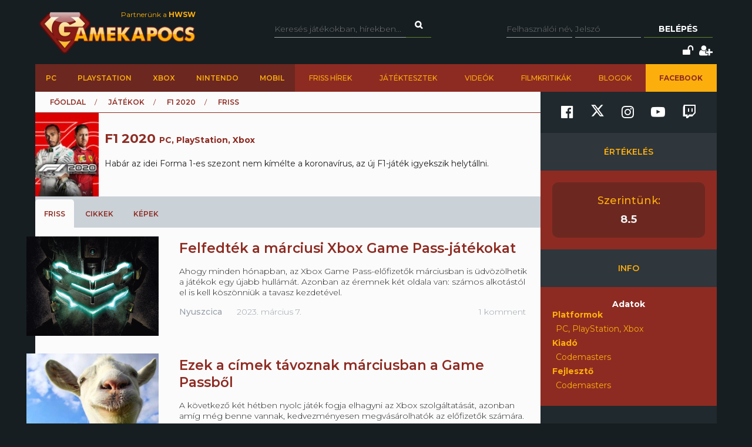

--- FILE ---
content_type: text/html; charset=utf-8
request_url: https://www.gamekapocs.hu/jatek/10287/f1_2020
body_size: 12475
content:
<!DOCTYPE html>
<html xmlns="http://www.w3.org/1999/xhtml" xmlns:og="http://ogp.me/ns#" xmlns:fb="https://www.facebook.com/2008/fbml">
        <head>
        <meta http-equiv="content-type" content="text/html; charset=utf-8"/>
        <meta name="facebook-domain-verification" content="0a5xwjb61ybo8hq0ip2qvzdausolg8"/>
        <meta name="viewport" content="width=device-width, initial-scale=1.0">
        <title>F1 2020 (PC, PlayStation, Xbox) játék | Gamekapocs</title>    <!-- Default Consent Mode config -->
    <script>
        //<![CDATA[
        window.dataLayer = window.dataLayer || [];
        function gtag(){dataLayer.push(arguments);}
        gtag('consent', 'default', {
            'ad_storage': 'granted',
            'analytics_storage': 'granted',
            'functionality_storage': 'granted',
            'personalization_storage': 'granted',
            'security_storage': 'granted',
            'ad_user_data': 'granted',
            'ad_personalization': 'granted',
            'wait_for_update': 1500
        });
        gtag('consent', 'default', {
            'region': ['AT', 'BE', 'BG', 'HR', 'CY', 'CZ', 'DK', 'EE', 'FI', 'FR', 'DE', 'GR', 'HU', 'IS', 'IE', 'IT', 'LV', 'LI', 'LT', 'LU', 'MT', 'NL', 'NO', 'PL', 'PT', 'RO', 'SK', 'SI', 'ES', 'SE', 'GB', 'CH'],
            'ad_storage': 'denied',
            'analytics_storage': 'denied',
            'functionality_storage': 'denied',
            'personalization_storage': 'denied',
            'security_storage': 'denied',
            'ad_user_data': 'denied',
            'ad_personalization': 'denied',
            'wait_for_update': 1500
        });
        gtag('set', 'ads_data_redaction', true);
        gtag('set', 'url_passthrough', false);
        (function(){
            const s={adStorage:{storageName:"ad_storage",serialNumber:0},analyticsStorage:{storageName:"analytics_storage",serialNumber:1},functionalityStorage:{storageName:"functionality_storage",serialNumber:2},personalizationStorage:{storageName:"personalization_storage",serialNumber:3},securityStorage:{storageName:"security_storage",serialNumber:4},adUserData:{storageName:"ad_user_data",serialNumber:5},adPersonalization:{storageName:"ad_personalization",serialNumber:6}};let c=localStorage.getItem("__lxG__consent__v2");if(c){c=JSON.parse(c);if(c&&c.cls_val)c=c.cls_val;if(c)c=c.split("|");if(c&&c.length&&typeof c[14]!==undefined){c=c[14].split("").map(e=>e-0);if(c.length){let t={};Object.values(s).sort((e,t)=>e.serialNumber-t.serialNumber).forEach(e=>{t[e.storageName]=c[e.serialNumber]?"granted":"denied"});gtag("consent","update",t)}}}
            if(Math.random() < 0.05) {if (window.dataLayer && (window.dataLayer.some(e => e[0] === 'js' && e[1] instanceof Date) || window.dataLayer.some(e => e['event'] === 'gtm.js' && e['gtm.start'] == true ))) {document.head.appendChild(document.createElement('img')).src = "//clickiocdn.com/utr/gtag/?sid=245442";}}
        })();
        //]]>
    </script>

    <!-- Clickio Consent Main tag -->
    <script async type="text/javascript" src="//clickiocmp.com/t/consent_245442.js"></script>
        

            <script type="application/bannerData" id="adData">
                                {

                    "url" : "/jatek/10287/f1_2020",
                    "id" : "/jatek/10287/f1_2020",
                    "uid" : "/jatek/10287/f1_2020",
                    "pageType" : "category",
                    "category" : "jatek",                    "adult" : 0,
                    "gSens" : 0,
                    "noads" : 0,
                    "locked" : 0
                 }
            </script>

            <script type="application/javascript" async>
                var debugVersion=Date.now();const admeLocalQueryString=window.location.search,admeLocalUrlParams=new URLSearchParams(admeLocalQueryString),admeLocalDebug=admeLocalUrlParams.has("admeDebug"),admeUrl="https://link.adaptivemedia.hu/adme/extra/adme",admeLink=admeLocalDebug?admeUrl+".js?v="+debugVersion:admeUrl+".min.js",admeElement=document.createElement("script");admeElement.src=admeLink,admeElement.async=true,document.head.appendChild(admeElement),admeElement.onload=()=>{console.log("adme.js loaded")},admeElement.onerror=()=>{console.log("adme.js cannot be loaded")};
            </script>


        <script src="/lib/vendor/components/jquery/jquery.min.js"></script>
        <script>jQuery.noConflict();</script>
        <meta http-equiv="Content-Type" content="text/html; charset=UTF-8" />
<meta http-equiv="Content-Language" content="hu" />
<meta name="description" content="Habár az idei Forma 1-es szezont nem kímélte a koronavírus, az új F1-játék igyekszik helytállni. - F1 2020 cikk, teszt, bemutató, végigjátszás a Gamekapocs online játékmagazinon" />
<meta name="keywords" content="" />
<script type="text/javascript" src="//ajax.googleapis.com/ajax/libs/prototype/1.7.3.0/prototype.js"></script>
<script type="text/javascript" src="//ajax.googleapis.com/ajax/libs/scriptaculous/1.8.3/scriptaculous.js?load=builder,effects"></script>
<script type="text/javascript" src="/lib/vendor/nolimits4web/swiper/dist/js/swiper.jquery.min.js"></script>
<script type="text/javascript" src="/lib/all.min.js"></script><link href="https://www.gamekapocs.hu/jatek/10287/f1_2020" rel="canonical" />
<link href="/rss/jatek/10287" rel="alternate" type="application/rss+xml" title="F1 2020 frissítések a Gamekapocs.hu-n" />
<link href="/css/style.css?20250121" media="screen" rel="stylesheet" type="text/css" />
<link href="https://cdnjs.cloudflare.com/ajax/libs/font-awesome/4.7.0/css/font-awesome.min.css" media="screen" rel="stylesheet" type="text/css" />
<link href="/lib/vendor/nolimits4web/swiper/dist/css/swiper.min.css" media="screen" rel="stylesheet" type="text/css" />
<link href="/rss" rel="alternate" type="application/rss+xml" title="Gamekapocs friss hírek" />
        <meta property="fb:page_id" content="41869382735"/>
        <meta name="robots" content="index, follow, all"/>
                <!-- Google Tag Manager -->
<script>

    window.dataLayer = window.dataLayer || [];
/*
    function gtag(){dataLayer.push(arguments);}

    gtag('consent', 'default', {
        'ad_storage': 'denied',
        'ad_user_data': 'denied',
        'ad_personalization': 'denied',
        'analytics_storage': 'denied',
        'personalization_storage': 'denied',
        'security_storage': 'denied',
        'functionality_storage': 'denied',
    });*/


</script>
<script>(function( w, d, s, l, i ){
        w[ l ] = w[ l ] || [];
        w[ l ].push({ 'gtm.start': new Date().getTime(), event: 'gtm.js' });
        var f = d.getElementsByTagName(s)[ 0 ],
            j = d.createElement(s), dl = l != 'dataLayer' ? '&l=' + l : '';
        j.async = true;
        j.src = 'https://www.googletagmanager.com/gtm.js?id=' + i + dl;
        f.parentNode.insertBefore(j, f);
    })(window, document, 'script', 'dataLayer', 'GTM-PLGWXFZM');</script>
<!-- End Google Tag Manager -->
<script type="text/javascript">


</script>

        <script>
            function copyCurrentLocation(){

                // Copy the text inside the text field
                navigator.clipboard.writeText(window.location);
                document.getElementById('copyCurrentLocation').innerHTML = 'Link másolva!';
                document.getElementById('copyCurrentLocation').classList = [ 'copied' ];
                setTimeout(
                    function(){
                        document.getElementById('copyCurrentLocation').innerHTML = 'Link másolása';
                        document.getElementById('copyCurrentLocation').classList = [];
                    }, 2000);

            }
        </script>

        <style>.talizman-switch{position: relative;display: inline-block;width: 44px;height: 25px;border: 1px solid #ddd;background: #52bb56;overflow: hidden}

        .talizman-switch.talizman-switch-light:not(.talizman-switch-two-state) label{background: #ccc}

        .talizman-switch:not(.talizman-switch-two-state){width: 36px;height: 20px}

        .talizman-switch:not(.talizman-switch-two-state).talizman-switch-to-label{top: 5px}

        .talizman-switch:not(.talizman-switch-two-state) label{width: 50px;height: 25px;position: relative;display: inline-block;-moz-transition: .1s all linear;-ms-transition: .1s all linear;-webkit-transition: .1s all linear;transition: .1s all linear;background: red}

        .talizman-switch:not(.talizman-switch-two-state) label:after{content: "";position: absolute;left: 0;z-index: 2;background: #fff;-moz-transition: .1s all linear;-ms-transition: .1s all linear;-webkit-transition: .1s all linear;transition: .1s all linear;top: 0;width: 17px;height: 20px}

        .talizman-switch:not(.talizman-switch-two-state) input{position: absolute;left: 0;top: 0;width: 100%;height: 100%;z-index: 5;opacity: 0;cursor: pointer}

        .talizman-switch:not(.talizman-switch-two-state) input:hover + label:after{-webkit-box-shadow: 0 2px 15px 0 rgba(0, 0, 0, .2);-moz-box-shadow: 0 2px 15px 0 rgba(0, 0, 0, .2);box-shadow: 0 2px 15px 0 rgba(0, 0, 0, .2)}

        .talizman-switch:not(.talizman-switch-two-state) input:checked + label{-moz-transform: translateX(17px);-ms-transform: translateX(17px);-webkit-transform: translateX(17px);transform: translateX(17px)}

        .talizman-switch:not(.talizman-switch-two-state) input:checked + label:after{left: 0}

        .cookiebar{color: #333;position: fixed;z-index: 2147483644;top: 0;height: 100%;left: 0;width: 100%;background: rgba(0, 0, 0, .6);-moz-transition: 1.5s all cubic-bezier(0.39, 0.575, 0.565, 1);-ms-transition: 1.5s all cubic-bezier(0.39, 0.575, 0.565, 1);-webkit-transition: 1.5s all cubic-bezier(0.39, 0.575, 0.565, 1);transition: 1.5s all cubic-bezier(0.39, 0.575, 0.565, 1)}

        .cookiebar.active{display: block !important;bottom: 0}

        .cookiebar .cookiebar-content{position: absolute;top: 50%;left: 50%;transform: translate(-50%, -50%);width: calc(100% - 16px);max-width: 700px;padding: 30px;background: #fff;border-radius: 8px;box-shadow: 0 30px 60px rgba(0, 0, 0, .3)}

        .cookiebar .cookiebar-content .cookiebar-title{text-align: center;font-size: 32px;font-weight: 300}

        .cookiebar .cookiebar-content .cookiebar-text{text-align: center;padding: 20px 0;border-top: 1px solid #eee;margin-top: 20px;margin-bottom: 20px;border-bottom: 1px solid #eee}

        .cookiebar .cookiebar-content .cookiebar-consent-type-container{display: flex;gap: 15px;padding: 20px 0;border-top: 1px solid #eee;margin-top: 20px;margin-bottom: 20px;border-bottom: 1px solid #eee;flex-direction: column}

        .cookiebar .cookiebar-content .cookiebar-consent-type-container .cookiebar-consent-type.active .cookiebar-consent-type-header .cookiebar-icon{-moz-transform: rotate(90deg);-ms-transform: rotate(90deg);-webkit-transform: rotate(90deg);transform: rotate(90deg)}

        .cookiebar .cookiebar-content .cookiebar-consent-type-container .cookiebar-consent-type .cookiebar-consent-type-header{background: #eee;padding: 10px 15px;border-radius: 5px;display: flex;cursor: pointer}

        .cookiebar .cookiebar-content .cookiebar-consent-type-container .cookiebar-consent-type .cookiebar-consent-type-header .cookiebar-icon{margin-right: 15px;-moz-transition: .1s all linear;-ms-transition: .1s all linear;-webkit-transition: .1s all linear;transition: .1s all linear;font-size: 32px;line-height: .5}

        .cookiebar .cookiebar-content .cookiebar-consent-type-container .cookiebar-consent-type .cookiebar-consent-type-header .cookiebar-consent-type-name{flex-grow: 1}

        .cookiebar .cookiebar-content .cookiebar-consent-type-container .cookiebar-consent-type .cookiebar-consent-type-header .cookiebar-consent-type-switch input{width: 20px;height: 20px;line-height: 0;margin: 0}

        .cookiebar .cookiebar-content .cookiebar-consent-type-container .cookiebar-consent-type .cookiebar-consent-type-header .talizman-switch{top: 3px}

        .cookiebar .cookiebar-content .cookiebar-consent-type-container .cookiebar-consent-type .cookiebar-consent-type-body{display: none;padding: 10px 15px}

        .cookiebar .cookiebar-content .cookiebar-button-container{text-align: center;display: flex;flex-direction: column;gap: 15px}

        .cookiebar .cookiebar-content .cookiebar-button-container .cookiebar-consent-selected-button, .cookiebar .cookiebar-content .cookiebar-button-container .cookiebar-consent-all-button{flex: 1;padding: 15px;border-radius: 5px;background-color: #881b16;color: #fab10d;text-decoration: none;-moz-transition: .1s all linear;-ms-transition: .1s all linear;-webkit-transition: .1s all linear;transition: .1s all linear}

        .cookiebar .cookiebar-content .cookiebar-button-container .cookiebar-consent-selected-button:hover, .cookiebar .cookiebar-content .cookiebar-button-container .cookiebar-consent-selected-button:focus, .cookiebar .cookiebar-content .cookiebar-button-container .cookiebar-consent-all-button:hover, .cookiebar .cookiebar-content .cookiebar-button-container .cookiebar-consent-all-button:focus{background-color: #881b16}

        .cookiebar .cookiebar-content .cookiebar-button-container .cookiebar-consent-back-button, .cookiebar .cookiebar-content .cookiebar-button-container .cookiebar-consent-privacy-button, .cookiebar .cookiebar-content .cookiebar-button-container .cookiebar-consent-edit-button{color: #666;font-size: 14px}

        .cookiebar .cookiebar-content .cookiebar-tab{display: none}

        .cookiebar .cookiebar-content .cookiebar-tab.active{display: block}</style>
    </head>
    <body>
        <!-- Google Tag Manager (noscript) -->
        <noscript>
            <iframe src="https://www.googletagmanager.com/ns.html?id=GTM-PLGWXFZM"
                height="0" width="0" style="display:none;visibility:hidden"></iframe>
        </noscript>
        <!-- End Google Tag Manager (noscript) -->
                <div id="fb-root"></div>
        <script async defer crossorigin="anonymous" src="https://connect.facebook.net/hu_HU/sdk.js#xfbml=1&version=v16.0" nonce="gjAMMIvE"></script>
        <div id="fb-root"></div>
        <div id="container">
                        
            <div id="mainwrapper" class="gk22-main-container">
                <div id="header" class="gk22-header-container slotHeader">
                    <div id="header_content" class="wrapper gk22-header-content">
                        <div id="logo" class="gk22-logo">
                            <a href="/" class="logolink img-logolink"><img src="/media/img/logo_transzparens.png" alt="Gamekapocs" title="Gamekapocs - online superkapocs magazin"/></a>
                            <a href="//www.hwsw.hu" class="nagytestverunk_hwsw gk22-hwsw-logolink" target="_blank">Partnerünk a
                                <strong>HWSW</strong></a>
                        </div>
                        <form id="searchform" action="/kereses/" method="get" class="gk22-search-form">
                            <input type="text" name="q" class="q search-form-text" placeholder="Keresés játékokban, hírekben...">
                            <input type="hidden" name="s" value="default">
                            <a href="#" class="btn fa fa-search search" onclick="$('searchform').submit()"></a>
                        </form>
                            <div id="loginbox" class="gk22-loginbox">
        <div id="loginbox_inner">
            <form action="/jatek/10287/f1_2020" method="post" id="loginform">
                <div id="inputfields" class="wrapper gk22-login-form">
                    <input type="text" name="gk_username" value="" class="input gk22-login-input" placeholder="Felhasználói név"/>
                    <input type="password" name="gk_password" value="" class="input gk22-login-input" id="login_password" placeholder="Jelszó"/>
                    <a href="#" class="btn gk22-submit-btn" onclick="$('loginform').submit()">Belépés</a>
                    <input type="submit" style="display: none">
                </div>
                                <div class="gk22-icons">
                    <input class="gk22-hidden-item" type="checkbox" name="autologin" value="1" id="autologin"/>
                    <label class="gk22-hidden-item" for="autologin">Emlékezzen rám</label>
                    <a href="/regisztracio/elfelejtettjelszo" class="fa fa-unlock" title="Elfelejtett jelszó"></a>
                    <a href="/regisztracio" class="fa fa-user-plus" title="Regisztráció"></a>
                </div>
            </form>
        </div>
    </div>
                    </div>
                    <div id="topmenu" class="gk22-topmenu-item">
    <div class="topmenu--container gk22-topmenu-item-container">
        <div class="topmenu--search gk22-topmenu-item-search">
            <a href="#" onclick="Effect.ScrollTo('container', { duration:'0.3', offset:-20 });return false;" class="topmenu--search-logo gk22-fixmenu-logo"></a>
            <form id="fixed-search" class="gk22-search-form" action="/kereses/" method="get">
                <input type="text" name="q" class="q search-form-text" value="Keress a kedvenc játékodra itt" onclick="if (this.value=='Keress a kedvenc játékodra itt'){this.value=''
}" onblur="if (this.value==''){this.value='Keress a kedvenc játékodra itt'
}">
                <input type="hidden" name="s" value="sticky">
                <a href="javascript:;" class="fa fa-search search" onclick="if($('fixed-search').q.value != '' &amp;&amp; $('fixed-search').q.value!='Keress a kedvenc játékodra itt'){$('fixed-search').submit();
}return false;"></a>
            </form>
        </div>
        <ul class="topmenu topmenu--platforms gk22-topmenu-main-items">
            <li><a class="" href="/PC" onclick="ga('send', 'event', 'felso menu', 'platformok', 'PC');">PC</a></li>
            <li><a class="" href="/ps" onclick="ga('send', 'event', 'felso menu', 'platformok', 'PlayStation (gyűjtő)');">PlayStation</a></li>
            <li><a class="" href="/xbox" onclick="ga('send', 'event', 'felso menu', 'platformok', 'Xbox (gyűjtő)');">Xbox</a></li>
            <li><a class="" href="/nintendo" onclick="ga('send', 'event', 'felso menu', 'platformok', 'Nintendo (gyűjtő)');">Nintendo</a></li>
            <li><a class="" href="/Mobil" onclick="ga('send', 'event', 'felso menu', 'platformok', 'Mobil');">Mobil</a></li>
        </ul>
        <ul class="topmenu topmenu--site gk22-topmenu-submain-items">
            <li><a href="/hirek" onclick="ga('send', 'event', 'felso menu', 'Friss hirek');">Friss hírek</a></li>
            <li><a href="/cikkek" onclick="ga('send', 'event', 'felso menu', 'Játéktesztek');">Játéktesztek</a></li>
            <li><a href="/videok" onclick="ga('send', 'event', 'felso menu', 'Videók');">Videók</a></li>
            <li><a href="/cooltura" onclick="ga('send', 'event', 'felso menu', 'Filmkritikák');">Filmkritikák</a></li>
            <li><a href="/kozosseg/blogok" onclick="ga('send', 'event', 'felso menu', 'Blogok');">Blogok</a></li>
                            <li class="gk22-active-item"><a href="https://www.facebook.com/gamekapocs" onclick="ga('send', 'event', 'felso menu', '<strong>Facebook</strong>');"><strong>Facebook</strong></a></li>
                    </ul>
    </div>
</div>
                    <div class="gk22-mobile-menu">
    <a href="/" class="topmenu--search-logo gk22-fixmenu-logo">Gamekapocs főoldal</a>

    <a href="javascript:void(0);" class="gk22-hamburger-icon" onclick="myFunction(1)">
        <i class="fa fa-bars"></i>
    </a>
    <a href="javascript:void(0);" class="gk22-profile-icon" onclick="myFunction()">
        <i class="fa fa-user"></i>
    </a>

    <div class="gk22-clear"></div>

    <ul id="gk22-mobile-menu-items">
        <li>
            <form id="mobile-search" class="gk22-search-form" action="/kereses/" method="get">
                <input type="text" name="q" class="q search-form-text" value="Keress a kedvenc játékodra itt" onclick="if (this.value=='Keress a kedvenc játékodra itt'){this.value=''    }" onblur="if (this.value==''){this.value='Keress a kedvenc játékodra itt'    }">
                <input type="hidden" name="s" value="sticky">
                <a href="javascript:;" class="fa fa-search search" onclick="if($('mobile-search').q.value != '' &amp;&amp; $('mobile-search').q.value!='Keress a kedvenc játékodra itt'){$('mobile-search').submit();    }return false;"></a>
            </form>
        </li>
        <li><a class="" href="/PC" onclick="ga('send', 'event', 'felso menu', 'platformok', 'PC');">PC</a></li>
        <li><a class="" href="/ps" onclick="ga('send', 'event', 'felso menu', 'platformok', 'PlayStation (gyűjtő)');">PlayStation</a></li>
        <li><a class="" href="/xbox" onclick="ga('send', 'event', 'felso menu', 'platformok', 'Xbox (gyűjtő)');">Xbox</a></li>
        <li><a class="" href="/nintendo" onclick="ga('send', 'event', 'felso menu', 'platformok', 'Nintendo (gyűjtő)');">Nintendo</a></li>
        <li><a class="" href="/Mobil" onclick="ga('send', 'event', 'felso menu', 'platformok', 'Mobil');">Mobil</a></li>
        <li><a href="/hirek" onclick="ga('send', 'event', 'felso menu', 'Friss hirek');">Friss hírek</a></li>
        <li><a href="/cikkek" onclick="ga('send', 'event', 'felso menu', 'Játéktesztek');">Játéktesztek</a></li>
        <li><a href="/videok" onclick="ga('send', 'event', 'felso menu', 'Videók');">Videók</a></li>
        <li><a href="/cooltura" onclick="ga('send', 'event', 'felso menu', 'Filmkritikák');">Filmkritikák</a></li>
        <li><a href="/kozosseg/blogok" onclick="ga('send', 'event', 'felso menu', 'Blogok');">Blogok</a></li>
                    <li><a href="https://www.facebook.com/gamekapocs" onclick="ga('send', 'event', 'felso menu', '<strong>Facebook</strong>');"><strong>Facebook</strong></a></li>
            </ul>
    <div id="gk22-mobile-profile">

                    <div id="loginbox" class="gk22-loginbox">
                <div id="loginbox_inner">
                    <form action="/jatek/10287/f1_2020" method="post" id="loginformmobile">
                        <div class="wrapper gk22-login-form gk22-login-form-mobile">
                            <input type="text" name="gk_username" value="" class="input gk22-login-input" placeholder="Felhasználói név"/>
                            <input type="password" name="gk_password" value="" class="input gk22-login-input" id="login_password" placeholder="Jelszó"/>
                            <a href="#" class="btn gk22-submit-btn" onclick="$('loginformmobile').submit()"><i class="fa fa-check"></i></a>
                            <input type="submit" style="display: none">
                        </div>
                                                <div class="gk22-icons">
                            <input class="gk22-hidden-item" type="checkbox" name="autologin" value="1" id="autologin"/>
                            <label class="gk22-hidden-item" for="autologin">Emlékezzen rám</label>
                            <a href="/regisztracio/elfelejtettjelszo" class="fa fa-unlock" title="Elfelejtett jelszó"></a>
                            <a href="/regisztracio" class="fa fa-user-plus" title="Regisztráció"></a>
                        </div>
                    </form>
                </div>
            </div>
        
    </div>

    <script>
        function myFunction( element = 0 ){
            let menu = document.getElementById("gk22-mobile-menu-items");
            let profile = document.getElementById("gk22-mobile-profile");

            if( element === 1 ){

                profile.style[ 'max-height' ] = "0";
                if( menu.style[ 'max-height' ] === "500px" ){
                    menu.style[ 'max-height' ] = "0";
                }
                else{
                    menu.style[ 'max-height' ] = "500px";
                }
            }
            else{

                menu.style[ 'max-height' ] = "0";
                if( profile.style[ 'max-height' ] === "500px" ){
                    profile.style[ 'max-height' ] = "0";
                }
                else{
                    profile.style[ 'max-height' ] = "500px";
                }
            }
        }
    </script>

    <div class="gk22-clear"></div>
</div>

                </div>
                <div id="contentwrapper">
                                                            <div id="gamekapocs.hu_leaderboard_superleaderboard_billboard_pushdown"></div>
                    
                    <div class="w960 gk22-content-container gk22-main-container">
    <div id="content" class="gk22-main-content gk22-blog-content slotDoubleColumn">
        <div id="breadcrumb" class="gk22-breadcrumb-menu">
            <ul>
                <li><a href="/">Főoldal</a></li>
                <li><a href="/cikkek">Játékok</a></li>
                <li><a href="/jatek/10287/f1_2020">F1 2020</a></li>
                <li>Friss</li>
            </ul>
        </div>
        <div id="game_header">
            <div class="wrapper">
                <div id="boxshot"><a href="/jatek/10287/f1_2020"><img title="F1 2020" alt="" src="/media/boxshots/10/10287.jpg"></a></div>
                <div id="info">
                    <h1>F1 2020 <span class="platform">PC, PlayStation, Xbox</span></h1>
                    <div id="description">
                        Habár az idei Forma 1-es szezont nem kímélte a koronavírus, az új F1-játék igyekszik helytállni.                                          </div>
                </div>
            </div>
        </div>
        <div id="tabmenu">
            <ul>
                                <li class="selected">
                    <a href="/jatek/10287/f1_2020/friss">Friss</a><div></div>
                </li>
                                <li>
                    <a href="/jatek/10287/f1_2020/cikkek">Cikkek</a><div></div>
                </li>
                                <li>
                    <a href="/jatek/10287/f1_2020/galeria">K&eacute;pek</a><div></div>
                </li>
                            </ul>
        </div>
    <div id="activity_feed" class="gk22-activity-feed slotDoubleColumn">
        <div style="display:none">1678203426</div>
        <div class="activity big icon_news activity_gkposts gk22-activity-big-icon-news">
            <div class="picture gk22-article-img"><a href="/hir/78235/felfedtek_a_marciusi_xbox_game_pass_jatekokat"><img title="Felfedték a márciusi Xbox Game Pass-játékokat" alt="" src="/media/hirek/D/deadspace2_600.jpg"></a></div>            <div class="right gk22-text">
                <h2><a href="/hir/78235/felfedtek_a_marciusi_xbox_game_pass_jatekokat">Felfedték a márciusi Xbox Game Pass-játékokat</a></h2>
                <div class="lead gk22-lead">
                    Ahogy minden hónapban, az Xbox Game Pass-előfizetők márciusban is üdvözölhetik a játékok egy újabb hullámát. Azonban az éremnek két oldala van: számos alkotástól el is kell köszönniük a tavasz kezdetével.                     <ul class="info gk22-info">
                    <li class="nick gk22-nick"><a href="/tag/nyuszcica">Nyuszcica</a></li>
                    <li class="timestamp">2023. március  7.</li>
                                        <li class="komment"><a href="/hir/78235/felfedtek_a_marciusi_xbox_game_pass_jatekokat#comments">1 komment</a></li>
                                        </ul>
                </div>
            </div>
        </div>
        <div style="display:none">1678114800</div>
        <div class="activity big icon_news activity_gkposts gk22-activity-big-icon-news">
            <div class="picture gk22-article-img"><a href="/hir/78220/ezek_a_cimek_tavoznak_marciusban_a_game_passbol"><img title="Ezek a címek távoznak márciusban a Game Passből" alt="" src="/media/hirek/G/goatsimulator-1_600.jpg"></a></div>            <div class="right gk22-text">
                <h2><a href="/hir/78220/ezek_a_cimek_tavoznak_marciusban_a_game_passbol">Ezek a címek távoznak márciusban a Game Passből</a></h2>
                <div class="lead gk22-lead">
                    A következő két hétben nyolc játék fogja elhagyni az Xbox szolgáltatását, azonban amíg még benne vannak, kedvezményesen megvásárolhatók az előfizetők számára.                    <ul class="info gk22-info">
                    <li class="nick gk22-nick"><a href="/tag/pandaril">pandaril</a></li>
                    <li class="timestamp">2023. március  6.</li>
                                        <li class="komment"><a href="/hir/78220/ezek_a_cimek_tavoznak_marciusban_a_game_passbol#comments">nincs még komment</a></li>
                                        </ul>
                </div>
            </div>
        </div>
        <div style="display:none">1633960849</div>
        <div class="activity big icon_news activity_gkposts nobottom gk22-activity-big-icon-news">
            <div class="picture gk22-article-img"><a href="/hir/72832/nagy_dobasra_keszul_a_codemasters"><img title="Nagy dobásra készül a Codemasters" alt="" src="/media/hirek/G/grid2-uj.jpg"></a></div>            <div class="right gk22-text">
                <h2><a href="/hir/72832/nagy_dobasra_keszul_a_codemasters">Nagy dobásra készül a Codemasters</a></h2>
                <div class="lead gk22-lead">
                    Legalábbis a csapat egyik új álláshirdetése szerint eddigi fennállásuk legnagyobb és legambiciózusabb projektjén dolgoznak, ami az Electronic Arts nyújtotta anyagi támogatással talán nem tűnik túlzásnak.                    <ul class="info gk22-info">
                    <li class="nick gk22-nick"><a href="/tag/shifty">Shifty</a></li>
                    <li class="timestamp">2021. október 11.</li>
                                        <li class="komment"><a href="/hir/72832/nagy_dobasra_keszul_a_codemasters#comments">7 komment</a></li>
                                        </ul>
                </div>
            </div>
        </div>
	<div id="ad_textlink" class="list" style="display: none">
		<a href="/" onclick="ga('send', 'event', 'linkreklám', 'jatek_friss', '');" target="_blank" rel="nofollow">szöveges hirdetés</a>
		<div class="lead">szöveges hirdetés</div>
	</div>

        <div style="display:none">1611828000</div>
        <div class="activity big icon_news activity_gkposts gk22-activity-big-icon-news">
            <div class="picture gk22-article-img"><a href="/hir/70020/megvannak_az_idei_d_i_c_e_awards_jeloltjei"><img title="Megvannak az idei D.I.C.E. Awards jelöltjei" alt="" src="/media/hirek/T/thelastofus-part2.jpg"></a></div>            <div class="right gk22-text">
                <h2><a href="/hir/70020/megvannak_az_idei_d_i_c_e_awards_jeloltjei">Megvannak az idei D.I.C.E. Awards jelöltjei</a></h2>
                <div class="lead gk22-lead">
                    Huszonnegyedik alkalommal fogják kiosztani a D.I.C.E. Awards díjait, amelyekre számos kategóriában pályáznak a tavaly megjelent játékok. A jelölések számában a The Last of Us: Part II és a Ghost of Tsushima vezet.                    <ul class="info gk22-info">
                    <li class="nick gk22-nick"><a href="/tag/gorien">gorien</a></li>
                    <li class="timestamp">2021. január 28.</li>
                                        <li class="komment"><a href="/hir/70020/megvannak_az_idei_d_i_c_e_awards_jeloltjei#comments">11 komment</a></li>
                                        </ul>
                </div>
            </div>
        </div>
        <div style="display:none">1607954400</div>
        <div class="activity big icon_news activity_gkposts gk22-activity-big-icon-news">
            <div class="picture gk22-article-img"><a href="/hir/69650/vegul_az_ea_vasarolja_fel_a_codemasterst"><img title="Végül az EA vásárolja fel a Codemasterst" alt="" src="/media/hirek/D/dirtrally2.jpg"></a></div>            <div class="right gk22-text">
                <h2><a href="/hir/69650/vegul_az_ea_vasarolja_fel_a_codemasterst">Végül az EA vásárolja fel a Codemasterst</a></h2>
                <div class="lead gk22-lead">
                    Néhány hete arról hallhattunk híreket, hogy egyeszségre jutott a Take-Two és a Codemasters, így a Grand Theft Auto-széria kiadójánál landolhat a versenyjátékairól ismert stúdió. Azóta fordult a kocka, végül az Electronic Arts nyerte a licitet.                    <ul class="info gk22-info">
                    <li class="nick gk22-nick"><a href="/tag/szlav">szlav</a></li>
                    <li class="timestamp">2020. december 14.</li>
                                        <li class="komment"><a href="/hir/69650/vegul_az_ea_vasarolja_fel_a_codemasterst#comments">18 komment</a></li>
                                        </ul>
                </div>
            </div>
        </div>
        <div style="display:none">1606215600</div>
        <div class="activity big icon_news activity_gkposts gk22-activity-big-icon-news">
            <div class="picture gk22-article-img"><a href="/hir/69432/demovaltozatot_kapott_az_f1_2020"><img title="Demóváltozatot kapott az F1 2020" alt="" src="/media/hirek/F/f12020.png"></a></div>            <div class="right gk22-text">
                <h2><a href="/hir/69432/demovaltozatot_kapott_az_f1_2020">Demóváltozatot kapott az F1 2020</a></h2>
                <div class="lead gk22-lead">
                    Nem volt zökkenőmentes az idei Forma-1-es szezon, de szerencsére a Codemasters idén is elhozta a nappaliba a száguldó cirkuszt. Az új trialverziónak köszönhetően most díjmentesen volán mögé ülhetünk.                    <ul class="info gk22-info">
                    <li class="nick gk22-nick"><a href="/tag/szlav">szlav</a></li>
                    <li class="timestamp">2020. november 24.</li>
                                        <li class="komment"><a href="/hir/69432/demovaltozatot_kapott_az_f1_2020#comments">4 komment</a></li>
                                        </ul>
                </div>
            </div>
        </div>
        <div style="display:none">1605726000</div>
        <div class="activity big icon_news activity_gkposts gk22-activity-big-icon-news">
            <div class="picture gk22-article-img"><a href="/hir/69380/befutottak_az_idei_ev_the_game_awards_jeloltjei"><img title="Befutottak az idei év The Game Awards jelöltjei" alt="" src="/media/hirek/T/thegameawards2019.png"></a></div>            <div class="right gk22-text">
                <h2><a href="/hir/69380/befutottak_az_idei_ev_the_game_awards_jeloltjei">Befutottak az idei év The Game Awards jelöltjei</a></h2>
                <div class="lead gk22-lead">
                    Hamarosan vége a 2020-as évnek, és ahogy az ilyenkor lenni szokott, megérkeztek a Geoff Keighley nevével fémjelzett The Game Awards díjkiosztó jelöltjei. A győzteseket december 10-én hirdetik ki.                    <ul class="info gk22-info">
                    <li class="nick gk22-nick"><a href="/tag/baloo">Baloo</a></li>
                    <li class="timestamp">2020. november 18.</li>
                                        <li class="komment"><a href="/hir/69380/befutottak_az_idei_ev_the_game_awards_jeloltjei#comments">44 komment</a></li>
                                        </ul>
                </div>
            </div>
        </div>
        <div style="display:none">1604329200</div>
        <div class="activity big icon_news activity_gkposts gk22-activity-big-icon-news">
            <div class="picture gk22-article-img"><a href="/hir/69201/ime_a_playstation_now_novemberi_kinalata"><img title="Íme, a PlayStation Now novemberi kínálata" alt="" src="/media/hirek/R/rage2-boxart.jpg"></a></div>            <div class="right gk22-text">
                <h2><a href="/hir/69201/ime_a_playstation_now_novemberi_kinalata">Íme, a PlayStation Now novemberi kínálata</a></h2>
                <div class="lead gk22-lead">
                    Erősen zárja az évet a Sony, ami a PlayStation Now játékfelhozatalát illeti, hiszen az ősz utolsó hónapjában ezúttal hat cím is bekerül a streamingszolgáltatásba. Lesz itt őrült lövöldözés, szuperhősös bunyók és még Forma-1-es versenyek is.                    <ul class="info gk22-info">
                    <li class="nick gk22-nick"><a href="/tag/baloo">Baloo</a></li>
                    <li class="timestamp">2020. november  2.</li>
                                        <li class="komment"><a href="/hir/69201/ime_a_playstation_now_novemberi_kinalata#comments">28 komment</a></li>
                                        </ul>
                </div>
            </div>
        </div>
        <div style="display:none">1597683600</div>
        <div class="activity big icon_news activity_gkposts gk22-activity-big-icon-news">
            <div class="picture gk22-article-img"><a href="/hir/68319/brit_toplista_kiutessel_gyozott_a_ufc_4"><img title="Brit toplista: kiütéssel győzött a UFC 4" alt="" src="/media/hirek/E/easportsufc4_boxart.jpg"></a></div>            <div class="right gk22-text">
                <h2><a href="/hir/68319/brit_toplista_kiutessel_gyozott_a_ufc_4">Brit toplista: kiütéssel győzött a UFC 4</a></h2>
                <div class="lead gk22-lead">
                    Megérkezett az aktuális heti játékeladási toplista az Egyesült Királyságban értékesített dobozos játékokat illetően, aminek az élére ezúttal egy frissen megjelent cím küzdötte fel magát.                    <ul class="info gk22-info">
                    <li class="nick gk22-nick"><a href="/tag/baloo">Baloo</a></li>
                    <li class="timestamp">2020. augusztus 17.</li>
                                        <li class="komment"><a href="/hir/68319/brit_toplista_kiutessel_gyozott_a_ufc_4#comments">nincs még komment</a></li>
                                        </ul>
                </div>
            </div>
        </div>
        <div style="display:none">1596524400</div>
        <div class="activity big icon_news activity_gkposts gk22-activity-big-icon-news">
            <div class="picture gk22-article-img"><a href="/hir/68174/brit_toplista_dobogos_a_destroy_all_humans"><img title="Brit toplista: dobogós a Destroy All Humans!" alt="" src="/media/hirek/D/destroyallhumans_remake.jpg"></a></div>            <div class="right gk22-text">
                <h2><a href="/hir/68174/brit_toplista_dobogos_a_destroy_all_humans">Brit toplista: dobogós a Destroy All Humans!</a></h2>
                <div class="lead gk22-lead">
                    Két, viszonylag kisebb kaliberű új cím került fel a brit toplista tízes élvonalába, közülük azonban csak a Destroy All Humans! felújított változata szerzett érmet. A csúcson továbbra is Jin Sakai trónol.                    <ul class="info gk22-info">
                    <li class="nick gk22-nick"><a href="/tag/szlav">szlav</a></li>
                    <li class="timestamp">2020. augusztus  4.</li>
                                        <li class="komment"><a href="/hir/68174/brit_toplista_dobogos_a_destroy_all_humans#comments">2 komment</a></li>
                                        </ul>
                </div>
            </div>
        </div>
    </div>

<div class="pagination">
    <ul>
	<li class="left">
<a href="javascript:">
<i class='fa fa-caret-left'></i>
</a>
	</li>

	<li class="selected">

1

	</li>

	<li class="">
<a href="/jatek/10287/f1_2020/index/2">
2
</a>
	</li>

	<li class="right">
<a href="/jatek/10287/f1_2020/index/2">
<i class='fa fa-caret-right'></i>
</a>
	</li>

    </ul>
    <div class="clear"></div>
</div>

        <div class="bottom-social-media-block">
            <div class="social-media-text-block">
                Kövess minket social media felületeinken is!
            </div>
            <div class="social-media-icon-block">
                <div class="social-media-icon-grid">
                    <a href="https://www.facebook.com/gamekapocs" target="_blank"><svg xmlns="http://www.w3.org/2000/svg" viewBox="0 0 512 512"><path d="M504 256C504 119 393 8 256 8S8 119 8 256c0 123.78 90.69 226.38 209.25 245V327.69h-63V256h63v-54.64c0-62.15 37-96.48 93.67-96.48 27.14 0 55.52 4.84 55.52 4.84v61h-31.28c-30.8 0-40.41 19.12-40.41 38.73V256h68.78l-11 71.69h-57.78V501C413.31 482.38 504 379.78 504 256z"/></svg></a>
                    <a href="https://www.twitter.com/Gamekapocs" target="_blank"><svg xmlns="http://www.w3.org/2000/svg" viewBox="0 0 512 512"><!--! Font Awesome Pro 6.4.2 by @fontawesome - https://fontawesome.com License - https://fontawesome.com/license (Commercial License) Copyright 2023 Fonticons, Inc. --><path d="M389.2 48h70.6L305.6 224.2 487 464H345L233.7 318.6 106.5 464H35.8L200.7 275.5 26.8 48H172.4L272.9 180.9 389.2 48zM364.4 421.8h39.1L151.1 88h-42L364.4 421.8z"/></svg></a>
                    <a href="https://www.instagram.com/gamekapocs_insta" target="_blank"><i class="fa fa-instagram"></i></a>
                    <a href="https://www.youtube.com/@gamekapocs" target="_blank"><i class="fa fa-youtube-play"></i></a>
                    <a href="https://www.twitch.tv/gamekapocs" target="_blank"><i class="fa fa-twitch"></i></a>
                </div>
            </div>
        </div>
        </div>

<div id="sidebar" class="gk22-sidebar slotSingleColumn">
    	<div class="block" style="">
        <div class="sidebar-social-media-block">
            <a href="https://www.facebook.com/gamekapocs" target="_blank"><i class="fa fa-facebook-official"></i></a>
            <a href="https://www.twitter.com/Gamekapocs" target="_blank"><svg xmlns="http://www.w3.org/2000/svg" viewBox="0 0 512 512"><!--! Font Awesome Pro 6.4.2 by @fontawesome - https://fontawesome.com License - https://fontawesome.com/license (Commercial License) Copyright 2023 Fonticons, Inc. --><path d="M389.2 48h70.6L305.6 224.2 487 464H345L233.7 318.6 106.5 464H35.8L200.7 275.5 26.8 48H172.4L272.9 180.9 389.2 48zM364.4 421.8h39.1L151.1 88h-42L364.4 421.8z"/></svg></a>
            <a href="https://www.instagram.com/gamekapocs_insta" target="_blank"><i class="fa fa-instagram"></i></a>
            <a href="https://www.youtube.com/@gamekapocs" target="_blank"><i class="fa fa-youtube-play"></i></a>
            <a href="https://www.twitch.tv/gamekapocs" target="_blank"><i class="fa fa-twitch"></i></a>
        </div>
        
	</div>

	<div class="block red bottomradius" style="">
<div class="title_red">Értékelés</div>
<div id="scores">
    <div class="wrapper">
	<div id="score_gk">
	    <h2 class="">Szerintünk:</h2>
	    <div class="number">8.5</div>
	</div>
    </div>
</div>
<div class="title_red">Info</div>
    <div id="gamestat">
	<div class="wrapper">
	    <div class="info">
	    <div class="whitetitle">Adatok</div>
			    <dl>
		<dt>Platformok</dt>
		<dd>PC, PlayStation, Xbox</dd>
	    </dl>
			    <dl>
		<dt>Kiadó</dt>
		<dd>Codemasters</dd>
	    </dl>
	    <dl class="padbottom">
		<dt>Fejlesztő</dt>
		<dd>Codemasters</dd>
	    </dl>
	</div>
    </div>
</div>

	</div>

	<div class="block" style="">


	</div>



</div>

<div class="clear"></div>
</div>

                </div>
            </div>
            <div id="footer" class="gk22-footer">
                <div id="quick_links" class="gk22-quick-links">
    <ul class="main_ul gk22-main-ul">
    <li class="ql_block gk22-ql-block"><div class="ql_navigation">Navigáció</div>
        <ul class="gk22-ql-block-item">
        <li><a href="/hirek">Hírek</a></li>
        <li><a href="/cikkek">Játéktesztek</a></li>
        <li><a href="/cooltura/friss">Filmajánlók</a></li>
        <li><a href="/tagok">Felhasználók</a></li>
        <li><a href="/cikkek/archivum/a">Cikkek A-Z</a></li>
        <li><a href="/jatekok">Játékok A-Z</a></li>
        </ul>
    </li>
    <li class="ql_block gk22-ql-block"><div class="ql_platforms">Platformok</div>
        <ul class="gk22-ql-block-item">
        <li><a href="/PC">PC</a></li>
        <li><a href="/ps">PlayStation</a></li>
        <li><a href="/xbox">Xbox</a></li>
        <li><a href="/nintendo">Nintendo</a></li>
        <li><a href="/Mobil">Mobil</a></li>
        </ul>
    </li>
    <li class="ql_block gk22-ql-block"><div class="ql_network">Network</div>
        <ul class="gk22-ql-block-item">
        <li><a href="//www.hwsw.hu" target="_blank">HWSW</a></li>
        <li><a href="//www.hup.hu" target="_blank">HUP</a></li>
        <li><a href="//www.facebook.com/gamekapocs" target="_blank">Facebook csoport</a></li>
        <li><a href="//www.konzolstudio.hu" target="_blank">Konzol Stúdió</a></li>
        </ul>
    </li>
    <li class="ql_block gk22-ql-block ql_last"><div class="ql_services">Szolgáltatások</div>
        <ul class="gk22-ql-block-item">
        <li><a href="/segitseg">Segítség</a></li>
        <li><a href="/rss" class="rss">RSS</a></li>
        </ul>
    </li>
    </ul>
</div>

<div class="blue_links gk22-blue-links">
    <a href="/impresszum">Impresszum</a>
    <a href="/szabalyzatok">GYIK & Szabályzatok</a>
    <a href="/adatvedelem">Adatvédelem</a>
    <a href="mailto:hibabejelentes@gamekapocs.hu">Hibabejelentés</a>
    <a href="mailto:lengyel.zoltan@esport1.hu">Hirdetőknek</a>
    <!-- <a href="https://www.gamekapocs.hu/media/gamekapocs_medaajanlat_25.pdf" target="_blank"> Médiaajánlat / Media Kit</a>-->
</div>

<div class="disclaimer gk22-disclaimer">
    <div class="inner">
    <div id="gmedia"><a href="//www.gmedia.hu/" target="_blank" title="Gmedia prémium hirdetési hálózat"></a></div>
    2000-2026 &copy; Gamekapocs - Minden jog fenntartva!<br />
    Az oldalon publikált összes cikk, kép, egyéb tartalom a Gamekapocs.hu tulajdona,<br />
    felhasználásuk csak az eredeti forrás pontos, látható megjelölésével történhet!
    </div>
</div>
            </div>
        </div>

                
                <script type="text/javascript">
            delete Object.prototype.toJSON;
            delete Array.prototype.toJSON;
            delete Hash.prototype.toJSON;
            delete String.prototype.toJSON;
        </script>

        <div id="gallery-fullscreen">
            <div class="fullscreen-swiper-container-outer"></div>
        </div>

        
        <script type="application/ld+json">
            {
                "@context": "http://schema.org",
                "@type": "Organization",
                "url": "https://www.gamekapocs.hu",
    "logo": "https://www.gamekapocs.hu/media/img/logo_transzparens.png",
    "sameAs" : [
        "https://www.facebook.com/gamekapocs",
        "https://www.twitter.com/gamekapocs"
    ]
}


        </script>
        <script type="application/ld+json">
            {
                "@context": "http://schema.org",
                "@type": "WebSite",
                "url": "https://www.gamekapocs.hu",
    "potentialAction": {
        "@type": "SearchAction",
        "target": "https://www.gamekapocs.hu/kereses?q={search_term_string}&s=default",
        "query-input": "required name=search_term_string"
    }
}


        </script>
                <script>


            const pSBC = ( p, c0, c1, l ) => {
                let r, g, b, P, f, t, h, i = parseInt, m = Math.round, a = typeof (c1) == "string";
                if( typeof (p) != "number" || p < -1 || p > 1 || typeof (c0) != "string" || (c0[ 0 ] != 'r' && c0[ 0 ] != '#') || (c1 && !a) ){
                    return null;
                }
                if( !this.pSBCr ){
                    this.pSBCr = ( d ) => {
                        let n = d.length, x = {};
                        if( n > 9 ){
                            [ r, g, b, a ] = d = d.split(","), n = d.length;
                            if( n < 3 || n > 4 ){
                                return null;
                            }
                            x.r = i(r[ 3 ] == "a" ? r.slice(5) : r.slice(4)), x.g = i(g), x.b = i(b), x.a = a ? parseFloat(a) : -1
                        }
                        else{
                            if( n == 8 || n == 6 || n < 4 ){
                                return null;
                            }
                            if( n < 6 ){
                                d = "#" + d[ 1 ] + d[ 1 ] + d[ 2 ] + d[ 2 ] + d[ 3 ] + d[ 3 ] + (n > 4 ? d[ 4 ] + d[ 4 ] : "");
                            }
                            d = i(d.slice(1), 16);
                            if( n == 9 || n == 5 ){
                                x.r = d >> 24 & 255, x.g = d >> 16 & 255, x.b = d >> 8 & 255, x.a = m((d & 255) / 0.255) / 1000;
                            }
                            else{
                                x.r = d >> 16, x.g = d >> 8 & 255, x.b = d & 255, x.a = -1
                            }
                        }
                        return x
                    };
                }
                h = c0.length > 9, h = a ? c1.length > 9 ? true : c1 == "c" ? !h : false : h, f = this.pSBCr(c0), P = p < 0, t = c1 && c1 != "c" ? this.pSBCr(c1) : P ? {
                    r: 0,
                    g: 0,
                    b: 0,
                    a: -1
                } : { r: 255, g: 255, b: 255, a: -1 }, p = P ? p * -1 : p, P = 1 - p;
                if( !f || !t ){
                    return null;
                }
                if( l ){
                    r = m(P * f.r + p * t.r), g = m(P * f.g + p * t.g), b = m(P * f.b + p * t.b);
                }
                else{
                    r = m((P * f.r ** 2 + p * t.r ** 2) ** 0.5), g = m((P * f.g ** 2 + p * t.g ** 2) ** 0.5), b = m((P * f.b ** 2 + p * t.b ** 2) ** 0.5);
                }
                a = f.a, t = t.a, f = a >= 0 || t >= 0, a = f ? a < 0 ? t : t < 0 ? a : a * P + t * p : 0;
                if( h ){
                    return "rgb" + (f ? "a(" : "(") + r + "," + g + "," + b + (f ? "," + m(a * 1000) / 1000 : "") + ")";
                }
                else{
                    return "#" + (4294967296 + r * 16777216 + g * 65536 + b * 256 + (f ? m(a * 255) : 0)).toString(16).slice(1, f ? undefined : -2)
                }
            }

            jQuery(document).find('a').mouseenter(function( e ){
                jQuery(this).css('color', pSBC(-0.6, jQuery(this).css('color')));
            });
            jQuery(document).find('a').mouseleave(function(){
                this.style.color = null;
            });

            jQuery(document).find('input[type="submit"]').mouseenter(function( e ){
                jQuery(this).css('color', pSBC(-0.6, jQuery(this).css('color')));
            });
            jQuery(document).find('input[type="submit"]').mouseleave(function(){
                this.style.color = null;
            });
/*
            if( window.localStorage.getItem('consentGrantedNew') ){

                if( window.localStorage.getItem('makertingConsentGranted') ){

                    window.localStorage.setItem('ad_storage', 'granted');
                    window.localStorage.setItem('analytics_storage', 'granted');
                    window.localStorage.setItem('ad_user_data', 'granted');
                    window.localStorage.setItem('ad_personalization', 'granted');
                    //window.localStorage.setItem('personalization_storage', 'granted');
                    //window.localStorage.setItem('security_storage', 'granted');
                    //window.localStorage.setItem('functionality_storage', 'granted');

                    gtag('consent', 'update', {
                        'ad_storage': 'granted',
                        'ad_user_data': 'granted',
                        'ad_personalization': 'granted',
                        'analytics_storage': 'granted',
                      //  'personalization_storage': 'granted',
                      //  'security_storage': 'granted',
                      //  'functionality_storage': 'granted',
                    });
                }
            }
            else{
                openCookieModal();
            }

            function openCookieModal(){

                if( window.location.href.endsWith('/adatvedelem') ){
                    return;
                }

                document.querySelector('.cookiebar').style.display = "block";

            }

            jQuery('.cookiebar-consent-back-button').on('click', function(){
                jQuery('.cookiebar').find('.main-tab').addClass('active');
                jQuery('.cookiebar').find('.settings-tab').removeClass('active');
            });

            jQuery('.cookiebar-consent-edit-button').on('click', function(){
                jQuery('.cookiebar').find('.main-tab').removeClass('active');
                jQuery('.cookiebar').find('.settings-tab').addClass('active');
            });

            jQuery('.cookiebar-consent-type-header').on('click', function( e ){

                if( jQuery(e.target).is('input') ){
                    return;
                }

                const consentType = jQuery(this).parent();
                consentType.toggleClass('active');
                consentType.find('.cookiebar-consent-type-body').slideToggle(100);
            });

            jQuery('.cookiebar-consent-all-button').on('click', function(){

                window.localStorage.setItem('consentGrantedNew', 'true');
                window.localStorage.setItem('makertingConsentGranted', 'true');
                window.localStorage.setItem('ad_storage', 'granted')
                window.localStorage.setItem('analytics_storage', 'granted')
                window.localStorage.setItem('ad_user_data', 'granted')
                window.localStorage.setItem('ad_personalization', 'granted')
                //*window.localStorage.setItem('personalization_storage', 'granted')
                //window.localStorage.setItem('security_storage', 'granted')
                //window.localStorage.setItem('functionality_storage', 'granted')

                gtag('consent', 'update', {
                    'ad_storage': 'granted',
                    'ad_user_data': 'granted',
                    'ad_personalization': 'granted',
                    'analytics_storage': 'granted',
                    //'personalization_storage': 'granted',
                    //'security_storage': 'granted',
                    //'functionality_storage': 'granted',
                });

                document.querySelector('.cookiebar').style.display = "none";
            });

            jQuery('.cookiebar-consent-selected-button').on('click', function(){

                window.localStorage.setItem('consentGrantedNew', 'true');

                if( jQuery('#cookiebar-cookie-consent-type-marketing').is(':checked')){

                    window.localStorage.setItem('makertingConsentGranted', 'true');

                    window.localStorage.setItem('ad_storage', 'granted')
                    window.localStorage.setItem('analytics_storage', 'granted')
                    window.localStorage.setItem('ad_user_data', 'granted')
                    window.localStorage.setItem('ad_personalization', 'granted')
                   // window.localStorage.setItem('personalization_storage', 'granted')
                   // window.localStorage.setItem('security_storage', 'granted')
                   // window.localStorage.setItem('functionality_storage', 'granted')

                    gtag('consent', 'update', {
                        'ad_storage': 'granted',
                        'ad_user_data': 'granted',
                        'ad_personalization': 'granted',
                        'analytics_storage': 'granted',
                      //  'personalization_storage': 'granted',
                      //  'security_storage': 'granted',
                      //  'functionality_storage': 'granted',
                    });
                }

                document.querySelector('.cookiebar').style.display = "none";

            });*/


        </script>
    </body>
    </html>
